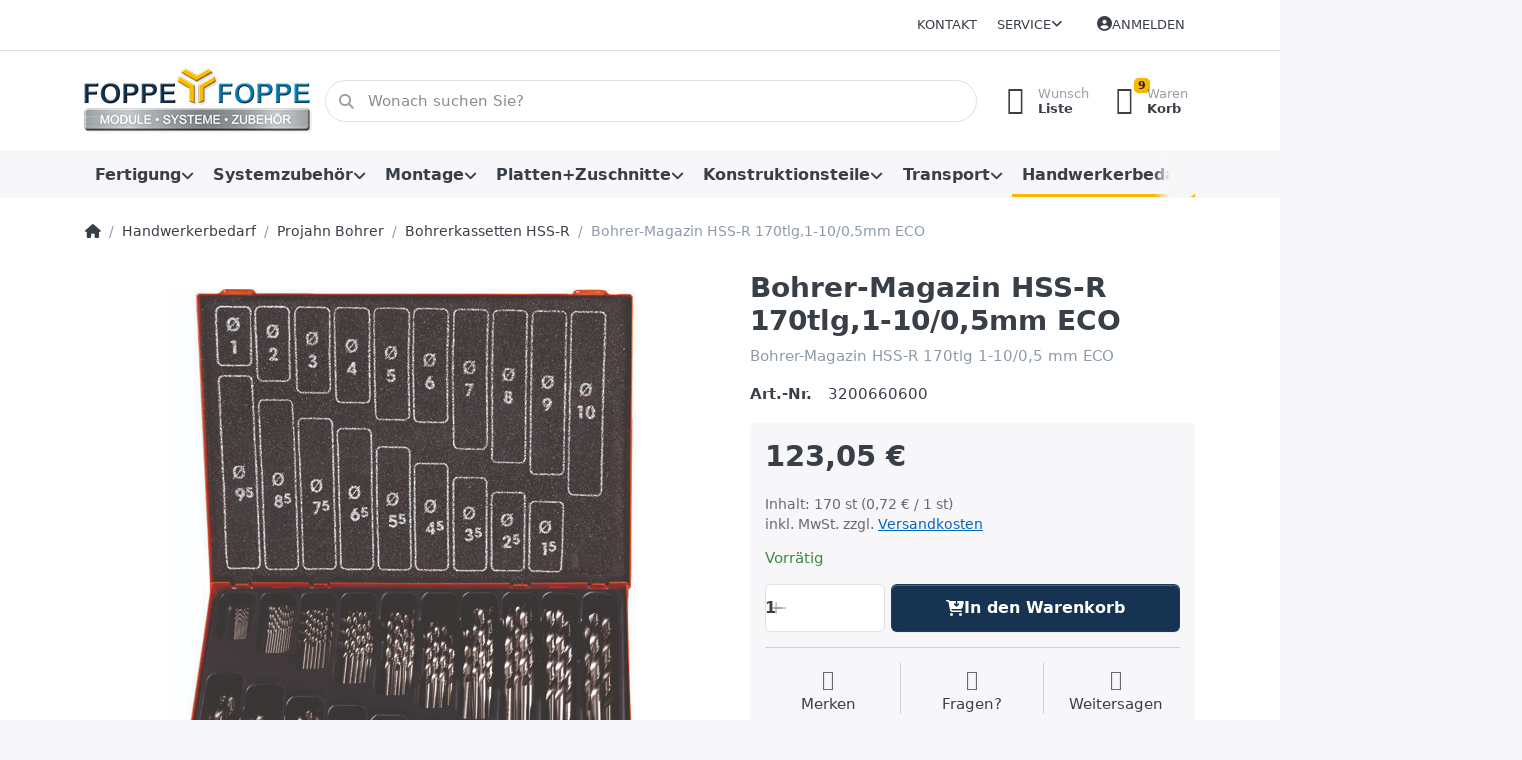

--- FILE ---
content_type: text/html; charset=utf-8
request_url: https://www.foppe-shop.com/bohrer-magazin-hss-r-170tlg-1-10/0-5mm-eco/
body_size: 59828
content:
<!DOCTYPE html>
<html data-pnotify-firstpos1="0" lang="de" dir="ltr">
<head>
    <meta charset="utf-8" />
    <meta name="viewport" content="width=device-width, initial-scale=1.0, maximum-scale=1.0, minimum-scale=1.0, user-scalable=no, viewport-fit=cover, shrink-to-fit=no" />
    <meta name="HandheldFriendly" content="true">
    <meta name="description" content="Effizient bauen mit System – FOPPE ZUBEHÖR bietet professionelles Zubehör für Fenster-, Türen- und Fassadenelemente. Schnell, günstig und zuverlässig." />
    <meta name="keywords" content="Fensterbau Zubehör, Metallbau Zubehör, Fassadenzubehör, Fensterbauer Bedarf, Türzubehör, Verglasung Zubehör, Abdichtung Fenster, Montagezubehör Fenster, FOPPE ZUBEHÖR, Zubehör Schüco, Zubehör Heroal, Glasfalzeinlagen, T-Verbinder, Eckverbinder, Aluminium Fenster Zubehör" />
    <meta name="generator" content="Smartstore 5.1.0.0" />
    <meta property="sm:root" content="/" />
    <meta name='__rvt' content='CfDJ8GLtw4_syLJAmdqnpyPC3EjEJxbs-7yajRKJ242Rv-lh5am0kRo8utUNne8wax-7w1g10PGbl5pBKZXoaTJgDJ9MsmcRxJGd9ggwq84enbRpS4ZlJBvgcuZwSB8bBvJBsUcXL5wrz3nYWqNPrW4ufNU' />

    <meta name='accept-language' content='de-DE'/><title itemprop="name">Mein Shop. Bohrer-Magazin HSS-R 170tlg,1-10/0,5mm ECO</title>

    


    <script>
    try {
        if (typeof navigator === 'undefined') navigator = {};
        html = document.documentElement;
        if (/Edge\/\d+/.test(navigator.userAgent)) { html.className += ' edge' }
        else if ('mozMatchesSelector' in html) { html.className += ' moz' }
        else if (/iPad|iPhone|iPod/.test(navigator.userAgent) && !window.MSStream) { html.className += ' ios' }
        else if ('webkitMatchesSelector' in html) { html.className += ' wkit' }
        else if (/constructor/i.test(window.HTMLElement)) { html.className += ' safari' };
        html.className += (this.top === this.window ? ' not-' : ' ') + 'framed';
    } catch (e) { }
</script>
    

    
    
    <link as="font" rel="preload" href="/lib/fontastic/fonts/fontastic.woff2" crossorigin />
    <link as="font" rel="preload" href="/lib/fa6/webfonts/fa-solid-900.woff2" crossorigin />
    <link as="font" rel="preload" href="/lib/fa6/webfonts/fa-regular-400.woff2" crossorigin />
    
    
        <link rel="stylesheet" href="/lib/fa6/css/all.min.css" crossorigin />
    


    
        <link href="/bundle/css/site-common.css?v=r7oApy1-c6DpFjFNk27dk1bP0zg" rel="stylesheet" type="text/css" />
    
    <link href="/themes/flex/theme.css?v=sb7qPdqRYcuMx76tMIntWsoUcFc" rel="stylesheet" type="text/css" />


    
        <script src="/bundle/js/jquery.js?v=OxC7XZSbLRDNnvS-7wxIbyZg3E4"></script>
    <script data-origin="client-res">
	window.Res = {
"Common.Notification": "Benachrichtigung","Common.Close": "Schlie\u00DFen","Common.On": "An","Common.OK": "OK","Common.Cancel": "Abbrechen","Common.Off": "Aus","Common.Exit": "Beenden","Common.CtrlKey": "Strg","Common.ShiftKey": "Umschalt","Common.AltKey": "Alt","Common.DelKey": "Entf","Common.EnterKey": "Eingabe","Common.EscKey": "Esc","Common.DontAskAgain": "Nicht mehr fragen","Common.DontShowAgain": "Nicht mehr anzeigen","Products.Longdesc.More": "Mehr anzeigen","Products.Longdesc.Less": "Weniger anzeigen","Jquery.Validate.Email": "Bitte geben Sie eine g\u00FCltige E-Mail-Adresse ein.","Jquery.Validate.Required": "Diese Angabe ist erforderlich.","Jquery.Validate.Remote": "Bitte korrigieren Sie dieses Feld.","Jquery.Validate.Url": "Bitte geben Sie eine g\u00FCltige URL ein.","Jquery.Validate.Date": "Bitte geben Sie ein g\u00FCltiges Datum ein.","Jquery.Validate.DateISO": "Bitte geben Sie ein g\u00FCltiges Datum (nach ISO) ein.","Jquery.Validate.Number": "Bitte geben Sie eine g\u00FCltige Nummer ein.","Jquery.Validate.Digits": "Bitte geben Sie nur Ziffern ein.","Jquery.Validate.Creditcard": "Bitte geben Sie eine g\u00FCltige Kreditkartennummer ein.","Jquery.Validate.Equalto": "Wiederholen Sie bitte die Eingabe.","Jquery.Validate.Maxlength": "Bitte geben Sie nicht mehr als {0} Zeichen ein.","Jquery.Validate.Minlength": "Bitte geben Sie mindestens {0} Zeichen ein.","Jquery.Validate.Rangelength": "Die L\u00E4nge der Eingabe darf minimal {0} und maximal {1} Zeichen lang sein.","jquery.Validate.Range": "Bitte geben Sie einen Wert zwischen {0} und {1} ein.","Jquery.Validate.Max": "Bitte geben Sie einen Wert kleiner oder gleich {0} ein.","Jquery.Validate.Min": "Bitte geben Sie einen Wert gr\u00F6\u00DFer oder gleich {0} ein.","Admin.Common.AreYouSure": "Sind Sie sicher?","Admin.Common.AskToProceed": "M\u00F6chten Sie fortfahren?","FileUploader.Dropzone.Message": "Zum Hochladen Dateien hier ablegen oder klicken","FileUploader.Dropzone.DictDefaultMessage": "Dateien zum Hochladen hier ablegen","FileUploader.Dropzone.DictFallbackMessage": "Ihr Browser unterst\u00FCtzt keine Datei-Uploads per Drag\u0027n\u0027Drop.","FileUploader.Dropzone.DictFallbackText": "Bitte benutzen Sie das untenstehende Formular, um Ihre Dateien wie in l\u00E4ngst vergangenen Zeiten hochzuladen.","FileUploader.Dropzone.DictFileTooBig": "Die Datei ist zu gro\u00DF ({{filesize}}MB). Maximale Dateigr\u00F6\u00DFe: {{maxFilesize}}MB.","FileUploader.Dropzone.DictInvalidFileType": "Dateien dieses Typs k\u00F6nnen nicht hochgeladen werden.","FileUploader.Dropzone.DictResponseError": "Der Server gab die Antwort {{statusCode}} zur\u00FCck.","FileUploader.Dropzone.DictCancelUpload": "Upload abbrechen","FileUploader.Dropzone.DictUploadCanceled": "Upload abgebrochen.","FileUploader.Dropzone.DictCancelUploadConfirmation": "Sind Sie sicher, dass Sie den Upload abbrechen wollen?","FileUploader.Dropzone.DictRemoveFile": "Datei entfernen","FileUploader.Dropzone.DictMaxFilesExceeded": "Sie k\u00F6nnen keine weiteren Dateien hochladen.","FileUploader.StatusWindow.Uploading.File": "Datei wird hochgeladen","FileUploader.StatusWindow.Uploading.Files": "Dateien werden hochgeladen","FileUploader.StatusWindow.Complete.File": "Upload abgeschlossen","FileUploader.StatusWindow.Complete.Files": "Uploads abgeschlossen","FileUploader.StatusWindow.Canceled.File": "Upload abgebrochen","FileUploader.StatusWindow.Canceled.Files": "Uploads abgebrochen",    };

    window.ClientId = "30a7ac1a-b4bc-4be5-ad0b-74ba967ff8b9";
</script>

    <link rel="canonical" href="https://www.foppe-shop.com/bohrer-magazin-hss-r-170tlg-1-10/0-5mm-eco/" />
    <link as="image" rel="preload" href="//www.foppe-shop.com/media/12/content/logo_allg_signatur%20-%20Kopie.png" />
    <script data-origin='globalization'>document.addEventListener('DOMContentLoaded', function () { if (Smartstore.globalization) { Smartstore.globalization.culture = {"name":"de-DE","englishName":"German (Germany)","nativeName":"Deutsch (Deutschland)","isRTL":false,"language":"de","numberFormat":{",":".",".":",","pattern":[1],"decimals":3,"groupSizes":[3],"+":"+","-":"-","NaN":"NaN","negativeInfinity":"-∞","positiveInfinity":"∞","percent":{",":".",".":",","pattern":[0,0],"decimals":3,"groupSizes":[3],"symbol":"%"},"currency":{",":".",".":",","pattern":[8,3],"decimals":2,"groupSizes":[3],"symbol":"€"}},"dateTimeFormat":{"calendarName":"Gregorianischer Kalender","/":".",":":":","firstDay":1,"twoDigitYearMax":2029,"AM":["vorm.","vorm.","VORM."],"PM":["nachm.","nachm.","NACHM."],"days":{"names":["Sonntag","Montag","Dienstag","Mittwoch","Donnerstag","Freitag","Samstag"],"namesAbbr":["So","Mo","Di","Mi","Do","Fr","Sa"],"namesShort":["S","M","D","M","D","F","S"]},"months":{"names":["Januar","Februar","März","April","Mai","Juni","Juli","August","September","Oktober","November","Dezember",""],"namesAbbr":["Jan.","Feb.","März","Apr.","Mai","Juni","Juli","Aug.","Sept.","Okt.","Nov.","Dez.",""]},"patterns":{"d":"dd.MM.yyyy","D":"dddd, d. MMMM yyyy","t":"HH:mm","T":"HH:mm:ss","g":"dd.MM.yyyy HH:mm","G":"dd.MM.yyyy HH:mm:ss","f":"dddd, d. MMMM yyyy HH:mm:ss","F":"dddd, d. MMMM yyyy HH:mm:ss","M":"d. MMMM","Y":"MMMM yyyy","u":"yyyy'-'MM'-'dd HH':'mm':'ss'Z'"}}}; }; });</script><meta property='sm:pagedata' content='{"type":"category","id":"93","menuItemId":1,"entityId":93,"parentId":92}' />
    <meta property='og:site_name' content='FOPPE Direkt Versand GmbH' />
    <meta property='og:site' content='https://www.foppe-shop.com/' />
    <meta property='og:url' content='https://www.foppe-shop.com/bohrer-magazin-hss-r-170tlg-1-10/0-5mm-eco/' />
    <meta property='og:type' content='product' />
    <meta property='og:title' content='Bohrer-Magazin HSS-R 170tlg,1-10/0,5mm ECO' />
    <meta property='twitter:card' content='summary' />
    <meta property='twitter:title' content='Bohrer-Magazin HSS-R 170tlg,1-10/0,5mm ECO' />

        <meta property='og:description' content='Bohrer-Magazin HSS-R 170tlg&amp;#xA;1-10/0,5 mm ECO' />
        <meta property='twitter:description' content='Bohrer-Magazin HSS-R 170tlg&amp;#xA;1-10/0,5 mm ECO' />

        <meta property='og:image' content='https://www.foppe-shop.com/media/192923/catalog/products/Bohrer-Magazin_HSS-R_170tlg_1-10_0_5mm_ECO_01eda7d601384b425db18c6061e26678c2.jpg' />
        <meta property='og:image:type' content='image/jpeg' />
        <meta property='twitter:image' content='https://www.foppe-shop.com/media/192923/catalog/products/Bohrer-Magazin_HSS-R_170tlg_1-10_0_5mm_ECO_01eda7d601384b425db18c6061e26678c2.jpg' />
            <meta property='og:image:alt' content='Bild von Bohrer-Magazin HSS-R 170tlg,1-10/0,5mm ECO' />
            <meta property='twitter:image:alt' content='Bild von Bohrer-Magazin HSS-R 170tlg,1-10/0,5mm ECO' />
            <meta property='og:image:width' content='776' />
            <meta property='og:image:height' content='1000' />

    


    
    
    
<meta name='robots' content='index, follow' />

    <script src="/js/smartstore.globalization.adapter.js"></script>

    

    <link rel="shortcut icon" href='//www.foppe-shop.com/media/30435/content/favicon.ico?v=5.1' />





</head>

<body class="lyt-cols-1">
    
    

<div id="page">
    <div class="canvas-blocker canvas-slidable"></div>

    <div class="page-main canvas-slidable">

        <header id="header">
            <div class="menubar-section d-none d-lg-block menubar-light">
                <div class="container menubar-container">
                    



<nav class="menubar navbar navbar-slide">
    <nav class="menubar-group ml-0">
    </nav>

    <nav class="menubar-group ml-auto">
        

            <a class="menubar-link" href="/contactus/">Kontakt</a>

        


<div class="cms-menu cms-menu-dropdown" data-menu-name="helpandservice">
    <div class="dropdown">
        <a data-toggle="dropdown" aria-haspopup="true" aria-expanded="false" href="#" rel="nofollow" class="menubar-link">
            <span>Service</span>
            <i class="fal fa-angle-down menubar-caret"></i>
        </a>
        <div class="dropdown-menu dropdown-menu-left">
                <a href="/newproducts/" class="dropdown-item menu-link">
                    <span>Neu eingetroffen</span>
                </a>
                <a href="/recentlyviewedproducts/" class="dropdown-item menu-link">
                    <span>Zuletzt angesehen</span>
                </a>
                        <div class="dropdown-divider"></div>
                <a href="/ueber-uns/" class="dropdown-item menu-link">
                    <span>Über uns</span>
                </a>
                <a href="/versand-und-rueckgabe/" class="dropdown-item menu-link">
                    <span>Zahlungs- und Lieferbedingungen</span>
                </a>
                <a href="/agb/" class="dropdown-item menu-link">
                    <span>AGB</span>
                </a>
        </div>
    </div>
</div>

</menu>

    </nav>

    

    <nav id="menubar-my-account" class="menubar-group">
        <div class="dropdown">
            <a class="menubar-link" aria-haspopup="true" aria-expanded="false" href="/login/?returnUrl=%2Fbohrer-magazin-hss-r-170tlg-1-10%2F0-5mm-eco%2F" rel="nofollow">
                <i class="fal fa-user-circle menubar-icon"></i>

                    <span>Anmelden</span>
            </a>

        </div>
        
    </nav>

    
</nav>


                </div>
            </div>
            <div class="shopbar-section shopbar-light">
                <div class="container shopbar-container">
                    
<div class="shopbar">
    <div class="shopbar-col-group shopbar-col-group-brand">
        <div class="shopbar-col shop-logo">
            
<a class="brand" href="/">
        
        <img src='//www.foppe-shop.com/media/12/content/logo_allg_signatur%20-%20Kopie.png' alt="FOPPE Direkt Versand GmbH" title="FOPPE Direkt Versand GmbH" class="img-fluid" width="230" height="67" />
</a>

        </div>
        <div class="shopbar-col shopbar-search">
            
                


<form action="/search/" class="instasearch-form has-icon" method="get">
    <input type="text" class="instasearch-term form-control" name="q" placeholder="Wonach suchen Sie?" data-instasearch="true" data-minlength="2" data-showthumbs="true" data-url="/instantsearch/" data-origin="Search/Search" autocomplete="off" />
    
    <div class="instasearch-addon d-flex align-items-center justify-content-center">
        <button type="button" class="instasearch-clear input-clear">
            <i class="fa fa-xmark"></i>
        </button>
    </div>

    <span class="input-group-icon instasearch-icon">
        <i class="fa fa-magnifying-glass"></i>
    </span>

    <div class="instasearch-drop">
        <div class="instasearch-drop-body clearfix"></div>
    </div>

    
</form>
            
        </div>
    </div>

    <div class="shopbar-col-group shopbar-col-group-tools">
        

<div class="shopbar-col shopbar-tools" data-summary-href="/shoppingcart/cartsummary/?cart=True&amp;wishlist=True&amp;compare=False">

    <div class="shopbar-tool d-lg-none" id="shopbar-menu">
        <a class="shopbar-button" href="#" data-toggle="offcanvas" data-autohide="true" data-placement="start" data-fullscreen="false" data-disablescrolling="true" data-target="#offcanvas-menu">
            <span class="shopbar-button-icon">
                <i class="icm icm-menu"></i>
            </span>
            <span class="shopbar-button-label-sm">
                Menü
            </span>
        </a>
    </div>

    

    <div class="shopbar-tool d-lg-none" id="shopbar-user">
        <a class="shopbar-button" href="/login/">
            <span class="shopbar-button-icon">
                <i class="icm icm-user"></i>
            </span>
            <span class="shopbar-button-label-sm">
                Anmelden
            </span>
        </a>
    </div>

    

    <div class="shopbar-tool" id="shopbar-wishlist" data-target="#wishlist-tab">
        <a class="shopbar-button navbar-toggler" data-toggle="offcanvas" data-summary-href="/shoppingcart/cartsummary/?wishlist=True" data-autohide="true" data-placement="end" data-fullscreen="false" data-disablescrolling="true" data-target="#offcanvas-cart" href="/wishlist/">
            <span class="shopbar-button-icon">
                <i class="icm icm-heart"></i>
                <span class='badge badge-pill badge-counter badge-counter-ring label-cart-amount badge-warning' data-bind-to="WishlistItemsCount" style="display: none">
                    0
                </span>
            </span>
            <span class="shopbar-button-label">
                <span>Wunsch</span><br />
                <strong>Liste</strong>
            </span>
            <span class="shopbar-button-label-sm">
                Wunschliste
            </span>
        </a>
    </div>

    <div class="shopbar-tool" id="shopbar-cart" data-target="#cart-tab">
        <a class="shopbar-button navbar-toggler" data-toggle="offcanvas" data-summary-href="/shoppingcart/cartsummary/?cart=True" data-autohide="true" data-placement="end" data-fullscreen="false" data-disablescrolling="true" data-target="#offcanvas-cart" href="/cart/">
            <span class="shopbar-button-icon">
                <i class="icm icm-bag"></i>
                <span class='badge badge-pill badge-counter badge-counter-ring label-cart-amount badge-warning' data-bind-to="CartItemsCount" style="display: none">
                    0
                </span>
            </span>
            <span class="shopbar-button-label">
                <span>Waren</span><br />
                <strong>Korb</strong>
            </span>
            <span class="shopbar-button-label-sm">
                Warenkorb
            </span>
        </a>
    </div>

    
</div>




    </div>
</div>
                </div>
            </div>
            <div class="megamenu-section d-none d-lg-block">
                <nav class="navbar navbar-light">
                    <div class="container megamenu-container">
                        


<div class="megamenu simple">






<div class="cms-menu cms-menu-navbar" data-menu-name="main">
    <div class="megamenu-nav megamenu-nav--prev alpha">
        <a href="#" class="megamenu-nav-btn btn btn-icon"><i class="far fa-chevron-left"></i></a>
    </div>

    <ul class="navbar-nav nav flex-row flex-nowrap" id="menu-main">

            <li id="main-nav-item-872730" data-id="872730" class="nav-item dropdown-submenu">
                <a href="/fertigung/" aria-expanded="false" class="nav-link menu-link dropdown-toggle" data-target="#dropdown-menu-872730">
                    <span>Fertigung</span>
                </a>
            </li>
            <li id="main-nav-item-872784" data-id="872784" class="nav-item dropdown-submenu">
                <a href="/systemzubehoer/" aria-expanded="false" class="nav-link menu-link dropdown-toggle" data-target="#dropdown-menu-872784">
                    <span>Systemzubehör</span>
                </a>
            </li>
            <li id="main-nav-item-872846" data-id="872846" class="nav-item dropdown-submenu">
                <a href="/montage/" aria-expanded="false" class="nav-link menu-link dropdown-toggle" data-target="#dropdown-menu-872846">
                    <span>Montage</span>
                </a>
            </li>
            <li id="main-nav-item-872906" data-id="872906" class="nav-item dropdown-submenu">
                <a href="/platten-zuschnitte/" aria-expanded="false" class="nav-link menu-link dropdown-toggle" data-target="#dropdown-menu-872906">
                    <span>Platten&#x2B;Zuschnitte</span>
                </a>
            </li>
            <li id="main-nav-item-872913" data-id="872913" class="nav-item dropdown-submenu">
                <a href="/konstruktionsteile/" aria-expanded="false" class="nav-link menu-link dropdown-toggle" data-target="#dropdown-menu-872913">
                    <span>Konstruktionsteile</span>
                </a>
            </li>
            <li id="main-nav-item-872921" data-id="872921" class="nav-item dropdown-submenu">
                <a href="/transport/" aria-expanded="false" class="nav-link menu-link dropdown-toggle" data-target="#dropdown-menu-872921">
                    <span>Transport</span>
                </a>
            </li>
            <li id="main-nav-item-872931" data-id="872931" class="nav-item dropdown-submenu expanded">
                <a href="/handwerkerbedarf/" aria-expanded="false" class="nav-link menu-link dropdown-toggle" data-target="#dropdown-menu-872931">
                    <span>Handwerkerbedarf</span>
                </a>
            </li>
            <li id="main-nav-item-872961" data-id="872961" class="nav-item dropdown-submenu">
                <a href="/bauelemente-2/" aria-expanded="false" class="nav-link menu-link dropdown-toggle" data-target="#dropdown-menu-872961">
                    <span>Bauelemente</span>
                </a>
            </li>

    </ul>

    <div class="megamenu-nav megamenu-nav--next omega">
        <a href="#" class="megamenu-nav-btn btn btn-icon"><i class="far fa-chevron-right"></i></a>
    </div>
</div></div>

<div class="megamenu-dropdown-container simple">
        <div id="dropdown-menu-872730" data-id="872730">
<div class='dropdown-menu'>            <a href="/oberflaechenschutzfolie/" id="dropdown-item-872731" data-id="872731" class="dropdown-item">
                <span>Oberflächenschutzfolie</span>
            </a>
            <a href="/kleber-reiniger-2/" id="dropdown-item-872734" data-id="872734" class="dropdown-item">
                <span>Kleber, Reiniger</span>
            </a>
            <a href="/unterbauprofile/" id="dropdown-item-872754" data-id="872754" class="dropdown-item">
                <span>Unterbauprofile</span>
            </a>
            <a href="/befestigung/" id="dropdown-item-872772" data-id="872772" class="dropdown-item">
                <span>Befestigung</span>
            </a>
            <a href="/hilfsmittel/" id="dropdown-item-872776" data-id="872776" class="dropdown-item">
                <span>Hilfsmittel</span>
            </a>
            <a href="/fluegelschutz-fuer-fenster/" id="dropdown-item-872782" data-id="872782" class="dropdown-item">
                <span>Flügelschutz für Fenster</span>
            </a>
            <a href="/foppe-produkt-und-leistungskatalog/" id="dropdown-item-872783" data-id="872783" class="dropdown-item">
                <span>FOPPE Produkt- und Leistungskatalog</span>
            </a>
</div>        </div>
        <div id="dropdown-menu-872784" data-id="872784">
<div class='dropdown-menu'>            <a href="/fassadenbau/" id="dropdown-item-872785" data-id="872785" class="dropdown-item">
                <span>Fassadenbau</span>
            </a>
            <a href="/fensterbau/" id="dropdown-item-872797" data-id="872797" class="dropdown-item">
                <span>Fensterbau</span>
            </a>
            <a href="/sonnenschutz/" id="dropdown-item-872843" data-id="872843" class="dropdown-item">
                <span>Sonnenschutz</span>
            </a>
            <a href="/foppe-produkt-und-leistungskatalog-2/" id="dropdown-item-872845" data-id="872845" class="dropdown-item">
                <span>FOPPE Produkt- und Leistungskatalog</span>
            </a>
</div>        </div>
        <div id="dropdown-menu-872846" data-id="872846">
<div class='dropdown-menu'>            <a href="/verglasung/" id="dropdown-item-872847" data-id="872847" class="dropdown-item">
                <span>Verglasung</span>
            </a>
            <a href="/befestigung-2/" id="dropdown-item-872848" data-id="872848" class="dropdown-item">
                <span>Befestigung</span>
            </a>
            <a href="/abstuetzung/" id="dropdown-item-872858" data-id="872858" class="dropdown-item">
                <span>Abstützung</span>
            </a>
            <a href="/abdichtung/" id="dropdown-item-872871" data-id="872871" class="dropdown-item">
                <span>Abdichtung</span>
            </a>
            <a href="/pu-schaeume/" id="dropdown-item-872885" data-id="872885" class="dropdown-item">
                <span>PU-Schäume</span>
            </a>
            <a href="/vorwandmontage-2/" id="dropdown-item-872893" data-id="872893" class="dropdown-item">
                <span>Vorwandmontage</span>
            </a>
            <a href="/schallschutz/" id="dropdown-item-872904" data-id="872904" class="dropdown-item">
                <span>Schallschutz</span>
            </a>
            <a href="/foppe-produkt-und-leistungskatalog-3/" id="dropdown-item-872905" data-id="872905" class="dropdown-item">
                <span>FOPPE Produkt- und Leistungskatalog</span>
            </a>
</div>        </div>
        <div id="dropdown-menu-872906" data-id="872906">
<div class='dropdown-menu'>            <a href="/phonotherm-2/" id="dropdown-item-872907" data-id="872907" class="dropdown-item">
                <span>Phonotherm</span>
            </a>
            <a href="/bg-multipro-daemmplatte/" id="dropdown-item-872911" data-id="872911" class="dropdown-item">
                <span>bg MultiPro Dämmplatte</span>
            </a>
            <a href="/bg-eps-daemmplatte/" id="dropdown-item-872912" data-id="872912" class="dropdown-item">
                <span>bg EPS Dämmplatte</span>
            </a>
</div>        </div>
        <div id="dropdown-menu-872913" data-id="872913">
<div class='dropdown-menu'>            <a href="/rohrverbinder/" id="dropdown-item-872914" data-id="872914" class="dropdown-item">
                <span>Rohrverbinder</span>
            </a>
            <a href="/verbinderzubehoer-3/" id="dropdown-item-872915" data-id="872915" class="dropdown-item">
                <span>Verbinderzubehör</span>
            </a>
            <a href="/foppe-katalog-verbinderspezialist-2/" id="dropdown-item-872920" data-id="872920" class="dropdown-item">
                <span>FOPPE Katalog Verbinderspezialist</span>
            </a>
</div>        </div>
        <div id="dropdown-menu-872921" data-id="872921">
<div class='dropdown-menu'>            <a href="/c-profile/" id="dropdown-item-872922" data-id="872922" class="dropdown-item">
                <span>C-Profile</span>
            </a>
            <a href="/auflageprofil-aus-pvc/" id="dropdown-item-872923" data-id="872923" class="dropdown-item">
                <span>Auflageprofil aus PVC</span>
            </a>
            <a href="/auflageprofil-aus-epdm/" id="dropdown-item-872924" data-id="872924" class="dropdown-item">
                <span>Auflageprofil aus EPDM</span>
            </a>
            <a href="/abstandhalter-flex-pads/" id="dropdown-item-872925" data-id="872925" class="dropdown-item">
                <span>Abstandhalter Flex-Pads</span>
            </a>
            <a href="/zellkautschuk-schwarz/" id="dropdown-item-872926" data-id="872926" class="dropdown-item">
                <span>Zellkautschuk schwarz</span>
            </a>
            <a href="/verpackungsmittel/" id="dropdown-item-872927" data-id="872927" class="dropdown-item">
                <span>Verpackungsmittel</span>
            </a>
            <a href="/fluegelschutz-fuer-fenster-2/" id="dropdown-item-872928" data-id="872928" class="dropdown-item">
                <span>Flügelschutz für Fenster</span>
            </a>
            <a href="/u-profil-kantenschutz-2/" id="dropdown-item-872929" data-id="872929" class="dropdown-item">
                <span>U-Profil Kantenschutz</span>
            </a>
            <a href="/foppe-produkt-und-leistungskatalog-5/" id="dropdown-item-872930" data-id="872930" class="dropdown-item">
                <span>FOPPE Produkt- und Leistungskatalog</span>
            </a>
</div>        </div>
        <div id="dropdown-menu-872931" data-id="872931">
<div class='dropdown-menu'>            <a href="/werkzeug-hilfsmittel/" id="dropdown-item-872932" data-id="872932" class="dropdown-item">
                <span>Werkzeug &#x2B; Hilfsmittel</span>
            </a>
            <a href="/montageklebstoff/" id="dropdown-item-872940" data-id="872940" class="dropdown-item">
                <span>Montageklebstoff</span>
            </a>
            <a href="/projahn-bohrer/" id="dropdown-item-872941" data-id="872941" class="dropdown-item">
                <span>Projahn Bohrer</span>
            </a>
            <a href="/klebeband/" id="dropdown-item-872948" data-id="872948" class="dropdown-item">
                <span>Klebeband</span>
            </a>
            <a href="/klebstoff-2/" id="dropdown-item-872949" data-id="872949" class="dropdown-item">
                <span>Klebstoff</span>
            </a>
            <a href="/reiniger-pflegemittel/" id="dropdown-item-872952" data-id="872952" class="dropdown-item">
                <span>Reiniger-Pflegemittel</span>
            </a>
            <a href="/verbandsmaterial/" id="dropdown-item-872958" data-id="872958" class="dropdown-item">
                <span>Verbandsmaterial</span>
            </a>
            <a href="/handschuhe/" id="dropdown-item-872959" data-id="872959" class="dropdown-item">
                <span>Handschuhe</span>
            </a>
            <a href="/katalog/" id="dropdown-item-872960" data-id="872960" class="dropdown-item">
                <span>Katalog</span>
            </a>
</div>        </div>
        <div id="dropdown-menu-872961" data-id="872961">
<div class='dropdown-menu'>            <a href="https://www.foppe.de/aluminium-fenster" id="dropdown-item-872962" data-id="872962" class="dropdown-item">
                <span>Fenster</span>
            </a>
            <a href="https://www.foppe.de/Haustuer" id="dropdown-item-872963" data-id="872963" class="dropdown-item">
                <span>Türen</span>
            </a>
            <a href="https://www.foppe.de/fassaden" id="dropdown-item-872964" data-id="872964" class="dropdown-item">
                <span>Fassaden</span>
            </a>
            <a href="https://www.foppe.de/schiebetueren" id="dropdown-item-872965" data-id="872965" class="dropdown-item">
                <span>Schiebeelemente</span>
            </a>
            <a href="https://www.foppe-shop.com/foppe-vorabzarge-2/" id="dropdown-item-872966" data-id="872966" class="dropdown-item">
                <span>FOPPE Vorabzarge</span>
            </a>
            <a href="/foppe-baustellentuer-2/" id="dropdown-item-872967" data-id="872967" class="dropdown-item">
                <span>FOPPE Baustellentür</span>
            </a>
</div>        </div>

    
</div>


<script>
    $(function () {
        $(".megamenu-container").megaMenu();
    });
</script>
                    </div>
                </nav>
            </div>
        </header>

        <div id="content-wrapper">

            



            

            <section id="content" class="container">
                

                




<div class="breadcrumb-container d-none d-md-flex flex-wrap align-items-center mb-4">
    <ol class="breadcrumb mb-0" itemscope itemtype="http://schema.org/BreadcrumbList">
        <li class="breadcrumb-item" itemprop="itemListElement" itemscope itemtype="http://schema.org/ListItem">
            <a title="Home" itemprop="item" href="/">
                <meta itemprop="name" content="Startseite">
                <meta itemprop="position" content="1">
                <i class="fa fa-home"></i>
            </a>
        </li>
            <li class="breadcrumb-item" itemprop="itemListElement" itemscope itemtype="http://schema.org/ListItem">
                    <a href="/handwerkerbedarf/" title="Handwerkerbedarf" itemprop="item"><meta itemprop="position" content="2"><span itemprop="name" dir="auto">Handwerkerbedarf</span></a>
            </li>
            <li class="breadcrumb-item" itemprop="itemListElement" itemscope itemtype="http://schema.org/ListItem">
                    <a href="/projahn-bohrer/" title="Projahn Bohrer" itemprop="item"><meta itemprop="position" content="3"><span itemprop="name" dir="auto">Projahn Bohrer</span></a>
            </li>
            <li class="breadcrumb-item" itemprop="itemListElement" itemscope itemtype="http://schema.org/ListItem">
                    <a href="/bohrerkassetten-hss-r/" title="Bohrerkassetten  HSS-R" itemprop="item"><meta itemprop="position" content="4"><span itemprop="name" dir="auto">Bohrerkassetten  HSS-R</span></a>
            </li>
    </ol>
    <div class="breadcrumb-item active">
        <span>Bohrer-Magazin HSS-R 170tlg,1-10/0,5mm ECO</span>
    </div>
</div>



                <div id="content-body" class="row">


                    <div id="content-center" class="col-lg-12">
                        
                        





<div class="page product-details-page" itemscope itemtype="http://schema.org/Product">
    
    
    <article class="pd page-body">

        <div id="main-update-container" class="update-container" data-url="/product/updateproductdetails/?productId=3768&amp;bundleItemId=0" data-id="3768">
            <form method="post" id="pd-form" action="/bohrer-magazin-hss-r-170tlg-1-10/0-5mm-eco/">
                <!-- Top Content: Picture, Description, Attrs, Variants, Bundle Items, Price etc. -->
                <section class="row pd-section pd-section-top">
                    <!-- Picture -->
                    <div class="col-12 col-md-6 col-lg-7 pd-data-col">
                        <div class="pd-data-col-inner">
                            

                            <div id="pd-gallery-container">
                                

<div id="pd-gallery-container-inner">
    <div id="pd-gallery" class="mb-3">
        




<div class="gal-box">
    <!-- Thumbnail navigation -->
    <div class="gal-nav-cell gal-nav-hidden">
        <div class="gal-nav">
            <div class="gal-list">
                <div class="gal-track" itemscope itemtype="http://schema.org/ImageGallery">
                        <div class="gal-item" itemprop="associatedMedia" itemscope itemtype="http://schema.org/ImageObject">
                            <a class="gal-item-viewport"
                               itemprop="contentUrl"
                               href="//www.foppe-shop.com/media/192923/catalog/products/Bohrer-Magazin_HSS-R_170tlg_1-10_0_5mm_ECO_01eda7d601384b425db18c6061e26678c2.jpg"
                               data-type="image"
                               data-width="776"
                               data-height="1000"
                               data-medium-image="//www.foppe-shop.com/media/192923/catalog/products/Bohrer-Magazin_HSS-R_170tlg_1-10_0_5mm_ECO_01eda7d601384b425db18c6061e26678c2.jpg?size=600"
                               title="Bohrer-Magazin HSS-R 170tlg,1-10/0,5mm ECO, Bild 1 groß"
                               data-picture-id="192923">
                                <img class="gal-item-content file-img" alt="Bild von Bohrer-Magazin HSS-R 170tlg,1-10/0,5mm ECO" title="Bohrer-Magazin HSS-R 170tlg,1-10/0,5mm ECO, Bild 1 groß" src="//www.foppe-shop.com/media/192923/catalog/products/Bohrer-Magazin_HSS-R_170tlg_1-10_0_5mm_ECO_01eda7d601384b425db18c6061e26678c2.jpg?size=72" />
                            </a>
                        </div>
                </div>
            </div>
        </div>
    </div>

    <!-- Picture -->
    <div class="gal-cell">
        <div class="gal">
                    <div class="gal-item">
                        <a class="gal-item-viewport" href="//www.foppe-shop.com/media/192923/catalog/products/Bohrer-Magazin_HSS-R_170tlg_1-10_0_5mm_ECO_01eda7d601384b425db18c6061e26678c2.jpg"
                           data-thumb-image="//www.foppe-shop.com/media/192923/catalog/products/Bohrer-Magazin_HSS-R_170tlg_1-10_0_5mm_ECO_01eda7d601384b425db18c6061e26678c2.jpg?size=72"
                           data-medium-image="//www.foppe-shop.com/media/192923/catalog/products/Bohrer-Magazin_HSS-R_170tlg_1-10_0_5mm_ECO_01eda7d601384b425db18c6061e26678c2.jpg?size=600"
                           data-picture-id="192923">
                                <img class="gal-item-content file-img" data-zoom="//www.foppe-shop.com/media/192923/catalog/products/Bohrer-Magazin_HSS-R_170tlg_1-10_0_5mm_ECO_01eda7d601384b425db18c6061e26678c2.jpg" data-zoom-width="776" data-zoom-height="1000" alt="Bild von Bohrer-Magazin HSS-R 170tlg,1-10/0,5mm ECO" title="Bohrer-Magazin HSS-R 170tlg,1-10/0,5mm ECO" itemprop="image" src="//www.foppe-shop.com/media/192923/catalog/products/Bohrer-Magazin_HSS-R_170tlg_1-10_0_5mm_ECO_01eda7d601384b425db18c6061e26678c2.jpg?size=600" />
                        </a>
                    </div>
        </div>
    </div>
</div>



    </div>
</div>
                            </div>

                            
                        </div>
                    </div>

                    <!-- Sidebar: Info, Price, Buttons etc. -->
                    <aside class="col-12 col-md-6 col-lg-5 pd-info-col">
                        <div class="zoom-window-container"></div>

                        

                        


<div class="pd-info pd-group">
    <meta itemprop="sku" content="3200660600" />
    
    

    <!-- Brand -->
    

    <!-- Title -->
    <div class="page-title">
        <h1 class="pd-name" itemprop="name">
Bohrer-Magazin HSS-R 170tlg,1-10/0,5mm ECO        </h1>
    </div>

    <!-- Short description -->
        <div class="pd-description" itemprop="description">
            Bohrer-Magazin HSS-R 170tlg
1-10/0,5 mm ECO
        </div>
</div>

<!-- Review Overview -->


                        

                            
                            <!-- Product attributes (SKU, EAN, Weight etc.) -->
                            <div class="pd-attrs-container" data-partial="Attrs">
                                


<table class="pd-attrs pd-group">
    
    <tr class="pd-attr-sku">
        <td>Art.-Nr.</td>
        <td itemprop="sku">3200660600</td>
    </tr>
    
    
    
    

    
</table>
                            </div>
                            <!-- Offer box -->
                            


<div class="pd-offer" itemprop="offers" itemscope itemtype="http://schema.org/Offer">
    <meta itemprop="itemCondition" content="http://schema.org/NewCondition" />
    <link itemprop="url" href="https://www.foppe-shop.com/bohrer-magazin-hss-r-170tlg-1-10/0-5mm-eco/" />
            <div class="pd-offer-price-container" data-partial="Price">
                


<div class="pd-offer-price">
        <div class="pd-group">
            <div class="pd-price-group mb-3">

                

                <div class="pd-finalprice">
                    <meta itemprop="priceCurrency" content="EUR" />
                    <meta itemprop="price" content="123.05" />
                    <span class="pd-finalprice-amount">
                        123,05 €
                    </span>
                    
                </div>

                
            </div>

            
        </div>
        <div class="pd-tierprices">
            <!-- Tier prices -->
            


        </div>
        <div class="pd-group">
            <!-- Pangv & legal info -->
            <div class="pd-pangv">
                Inhalt: 170 st (0,72 € / 1 st)
            </div>
            <div class="pd-legalinfo">
                inkl. MwSt.   zzgl. <a href="/versand-und-rueckgabe/">Versandkosten</a>
            </div>
        </div>
</div>
            </div>

    <div class="pd-stock-info-container" data-partial="Stock">
        


<div class="pd-stock-info pd-group">
        <meta itemprop="availability" content="http://schema.org/InStock" />
        <div class="pd-stock pd-instock">Vorrätig</div>


    
</div>
    </div>


    

    <div class="pd-offer-actions-container" data-partial="OfferActions">
            


<div class="row flex-nowrap pd-offer-actions">
            <div class="col-auto pd-offer-action-qty">
                



<div class="qty-input qty-input-spinner">
        <div class="numberinput-group input-group edit-control numberinput-centered input-group-lg" data-editor="number"><input type="number" data-step-interval="150" data-auto-select="false" data-auto-focus="false" data-qtyunit-singular="" data-qtyunit-plural="" min="1" max="9999" step="1" class="form-control numberinput" data-val="true" data-val-required="&#x27;EnteredQuantity&#x27; ist erforderlich." id="addtocart_3768_AddToCart_EnteredQuantity" name="addtocart_3768.AddToCart.EnteredQuantity" value="1" data-editor="numberinput" required /><input name="__Invariant" type="hidden" value="addtocart_3768.AddToCart.EnteredQuantity" /><span class='numberinput-formatted'></span><a href='javascript:;' class='numberinput-stepper numberinput-down' tabindex='-1'><i class='fas fa-minus'></i></a><a href='javascript:;' class='numberinput-stepper numberinput-up' tabindex='-1'><i class='fas fa-plus'></i></a></div>
</div>
            </div>
            <div class="col">
                <a class="btn btn-primary btn-lg btn-block btn-add-to-cart ajax-cart-link"
                   href="#"
                   rel="nofollow"
                   data-href='/cart/addproduct/3768/1/'
                   data-form-selector="#pd-form"
                   data-type="cart"
                   data-action="add"
                   data-toggle="offcanvas" data-target="#offcanvas-cart">
                    <i class="fa fa-cart-arrow-down d-none d-sm-inline-block d-md-none d-xl-inline-block"></i>
                    <span>In den Warenkorb</span>
                </a>
            </div>
</div>
    </div>

    


<div class="pd-actions-container">
    
    
        <div class="row sm-gutters pd-actions">
                <div class="col-4 pd-action-item">
                        <a data-href='/cart/addproduct/3768/2/' title="Auf die Wunschliste" href="#" class="pd-action-link pd-action-link-special ajax-cart-link action-add-to-wishlist" rel="nofollow" data-type="wishlist" data-action="add" data-form-selector="#pd-form">
                           <i class="pd-action-icon icm icm-heart"></i> 
                           <span class="pd-action-label">Merken</span>
                        </a>
                </div>
                <div class="col-4 pd-action-item">
                        <a class="pd-action-link action-ask-question action-ask-question" href="javascript:void(0)"
                           data-href="/product/askquestionajax/3768/"
                           data-form-selector="#pd-form" rel="nofollow" title="Fragen zum Artikel?">
                           <i class="pd-action-icon icm icm-envelope"></i> 
                           <span class="pd-action-label">Fragen?</span>
                        </a>
                </div>
                <div class="col-4 pd-action-item">
                        <a class="pd-action-link action-bullhorn" href="/product/emailafriend/3768/" rel="nofollow">
                            <i class="pd-action-icon icm icm-bullhorn"></i>
                            <span class="pd-action-label">Weitersagen</span>
                        </a>
                </div>
        </div>
</div>


</div>





                        <!-- Available payment methods -->
                        

                        <!-- social share -->
                        


                    </aside>
                </section>

                
            <input name="__RequestVerificationToken" type="hidden" value="CfDJ8GLtw4_syLJAmdqnpyPC3EjEJxbs-7yajRKJ242Rv-lh5am0kRo8utUNne8wax-7w1g10PGbl5pBKZXoaTJgDJ9MsmcRxJGd9ggwq84enbRpS4ZlJBvgcuZwSB8bBvJBsUcXL5wrz3nYWqNPrW4ufNU" /></form>
        </div>

        <!-- Bottom Content: Full Description, Specification, Review etc. -->
        <section class="pd-section pd-section-bottom">
            <!-- Tabs -->
            


<div class="pd-tabs tabbable tabs-autoselect nav-responsive" id="pd-tabs" data-tabselector-href="/state/setselectedtab/"><ul class="nav nav-tabs nav-tabs-line nav-tabs-line-dense d-none"><li class="nav-item"><a class="nav-link active" data-loaded="true" data-toggle="tab" href="#pd-tabs-0"><span class="tab-caption">Beschreibung</span></a></li></ul><div class="tab-content">
<div aria-labelledby="pd-tabs-0-tab" class="tab-pane fade show nav-collapsible active" data-tab-name="pd-full-desc" id="pd-tabs-0" role="tabpanel"><h5 aria-expanded="true" class="nav-toggler" data-target="#collapse-pd-tabs-0" data-toggle="collapse">Beschreibung</h5><div class="nav-collapse collapse show" id="collapse-pd-tabs-0">
            <div itemprop="description" class="long-text html-editor-content">
                <div class="more-less" data-max-height="260"><div class="more-block">
                    Bohrer-Magazin HSS-R 170tlg
1-10/0,5 mm ECO
                </div></div>
            </div>
        </div></div></div>
<input type='hidden' class='loaded-tab-name' name='LoadedTabs' value='pd-full-desc' />
</div>
            

            <!-- Tags -->
            


            

            <!-- Related products -->
            


            

            <!-- Products also purchased -->
            


            
        </section>
    </article>

    
    
</div>


                        
                    </div>


                    
                </div>
            </section>
        </div>

        

        
            



<footer id="footer" class="footer-light">

    

    

    <div class="footer-main-wrapper">
        <div class="container footer-main">
            <div class="row sm-gutters">

                <div class="col-md-4 col-lg-3">
                    <nav class="footer-links nav-collapsible">
                        <h4 class="footer-title nav-toggler collapsed" data-toggle="collapse" data-target="#footer-info" aria-controls="footer-info" aria-expanded="false">
                            Informationen
                        </h4>
                        <div class="collapse nav-collapse" id="footer-info">
                            


<div class="cms-menu cms-menu-linklist" data-menu-name="footerinformation">
    <ul class="list-unstyled">
            <li>
                <a href="/newproducts/" class="menu-link">

                    <span>Neu eingetroffen</span>
                </a>
            </li>
            <li>
                <a href="/recentlyviewedproducts/" class="menu-link">

                    <span>Zuletzt angesehen</span>
                </a>
            </li>
    </ul>
</div></menu>
                        </div>
                    </nav>
                </div>

                <div class="col-md-4 col-lg-3">
                    <nav class="footer-links nav-collapsible">
                        <h4 class="footer-title nav-toggler collapsed" data-toggle="collapse" data-target="#footer-service" aria-controls="footer-service" aria-expanded="false">
                            <span class="d-none d-md-block">Service</span>
                            <span class="d-md-none">Service, Versand &amp; Zahlung</span>
                        </h4>
                        <div class="collapse nav-collapse" id="footer-service">
                            


<div class="cms-menu cms-menu-linklist" data-menu-name="footerservice">
    <ul class="list-unstyled">
            <li>
                <a href="/contactus/" class="menu-link">

                    <span>Kontakt</span>
                </a>
            </li>
            <li>
                <a href="/versand-und-rueckgabe/" class="menu-link">

                    <span>Zahlungs- und Lieferbedingungen</span>
                </a>
            </li>
            <li>
                <a href="/cookiemanager/" class="menu-link cookie-manager">

                    <span>Cookie Manager</span>
                </a>
            </li>
    </ul>
</div></menu>
                        </div>
                    </nav>
                </div>

                <div class="col-md-4 col-lg-3">
                    <nav class="footer-links company nav-collapsible">
                        <h4 class="footer-title nav-toggler collapsed" data-toggle="collapse" data-target="#footer-company" aria-controls="footer-company" aria-expanded="false">
                            <span class="d-none d-md-block">Firma</span>
                            <span class="d-md-none">Firma, Impressum &amp; Datenschutz</span>
                        </h4>
                        <div class="collapse nav-collapse" id="footer-company">
                            


<div class="cms-menu cms-menu-linklist" data-menu-name="footercompany">
    <ul class="list-unstyled">
            <li>
                <a href="/ueber-uns/" class="menu-link">

                    <span>Über uns</span>
                </a>
            </li>
            <li>
                <a href="/impressum/" class="menu-link">

                    <span>Impressum</span>
                </a>
            </li>
            <li>
                <a href="/datenschutz/" class="menu-link">

                    <span>Datenschutzerklärung</span>
                </a>
            </li>
            <li>
                <a href="/agb/" class="menu-link">

                    <span>AGB</span>
                </a>
            </li>
    </ul>
</div></menu>
                        </div>
                    </nav>
                </div>

                <div class="col-12 col-lg-3">
                    

                    <div class="row gx-md-4 gy-md-3">
                        <div class="col-12 col-md col-lg-12">
                            <div class="footer-newsletter nav-collapsible" data-subscription-url="/newsletter/subscribe/" data-subscription-failure="Die Abonnierung bzw. Abbestellung ist fehlgeschlagen.">
                                <h4 class="footer-title nav-toggler collapsed" data-toggle="collapse" data-target="#footer-newsletter" aria-controls="footer-newsletter" aria-expanded="false">Newsletter abonnieren</h4>
                                <div class="collapse nav-collapse" id="footer-newsletter">
                                    <div id="newsletter-subscribe-block">
                                        <div class="input-group has-icon shadow-xs rounded-pill mb-2">
                                            <input class="rounded-start-pill form-control" placeholder="E-Mail" type="text" id="newsletter-email" name="NewsletterEmail" value="" />
                                            <span class="input-group-icon text-muted" style="--inline-icon-offset: 4px">
                                                <i class="far fa-envelope"></i>
                                            </span>
                                            <span class="input-group-append">
                                                <span class="input-group-inline-addon rounded-end-pill">
                                                    <button id="newsletter-subscribe-button" class="btn btn-primary">
                                                        <span>Absenden</span>
                                                    </button>
                                                </span>
                                            </span>
                                        </div>

                                        <div class="mb-2">
                                            <div class="hstack">
                                                <div class="form-check form-check-inline">
                                                    <input class="form-check-input" type="radio" id="newsletter-subscribe" value="newsletter-subscribe" name="optionsRadios" checked="checked">
                                                    <label class="form-check-label" for="newsletter-subscribe">
                                                        <span>Abonnieren</span>
                                                    </label>
                                                </div>

                                                <div class="form-check form-check-inline">
                                                    <input class="form-check-input" type="radio" id="newsletter-unsubscribe" value="newsletter-unsubscribe" name="optionsRadios">
                                                    <label class="form-check-label" for="newsletter-unsubscribe">
                                                        <span>Abbestellen</span>
                                                    </label>
                                                </div>
                                            </div>
                                        </div>

                                        


<div class="form-group gdpr-consent mb-0 small">
    <div class="form-check mb-0">
        <input class="gdpr-consent-check form-check-input" data-form-type="consent,privacy_policy" type="checkbox" data-val="true" data-val-required="&#x27;GdprConsent&#x27; ist erforderlich." id="gdpr-consent-959231897" name="GdprConsent" value="true" /><input name="GdprConsent" type="hidden" value="false" />
        <label class="form-check-label" for="gdpr-consent-959231897">
            Mit den Bestimmungen zum <a href="/datenschutz/">Datenschutz</a> bin ich einverstanden
        </label>
    </div>
    <span class="field-validation-valid" data-valmsg-for="GdprConsent" data-valmsg-replace="true"></span>
</div>


                                        <span class="field-validation-valid" data-valmsg-for="NewsletterEmail" data-valmsg-replace="true"></span>

                                    </div>
                                    <div id="newsletter-result-block" class="alert alert-success d-none mt-2"></div>
                                </div>
                            </div>
                        </div>

                        
                    </div>

                    
                </div>
            </div>
        </div>
    </div>

    

    <div class="footer-bottom-wrapper">
        <div class="container footer-bottom">
            <div class="hstack column-gap-3 row-gap-1 justify-content-between flex-wrap flex-md-nowrap">
                <div>
                    * Alle Preise inkl. MwSt., zzgl. <a href='/versand-und-rueckgabe/'>Versandkosten</a>
                </div>

                <div>
                    <a href='https://www.smartstore.com/' class='sm-hint' target='_blank'><strong>Shopsoftware</strong></a> by SmartStore AG &copy; 2026
                </div>

                <div>
                    Copyright &copy; 2026 FOPPE Direkt Versand GmbH. Alle Rechte vorbehalten.
                </div>
            </div>
        </div>
    </div>
</footer>

        

        
    </div>

    <a href="#" id="scroll-top" class="scrollto d-flex align-items-center justify-content-center shadow-sm">
        <i class="fa fa-lg fa-angle-up"></i>
    </a>
</div>



    
    <!-- Root element of PhotoSwipe -->
<div id="pswp" class="pswp" tabindex="-1" role="dialog" aria-hidden="true">
    <div class="pswp__bg"></div>
    <div class="pswp__scroll-wrap">
        <div class="pswp__container">
            <div class="pswp__item"></div>
            <div class="pswp__item"></div>
            <div class="pswp__item"></div>
        </div>
        <div class="pswp__ui pswp__ui--hidden">
            <div class="pswp__top-bar clearfix">
                <div class="pswp__counter"></div>
                <div class="pswp__zoom-controls">
                    <button class="pswp__button pswp-action pswp__button--zoom" title="Zoom in/out"></button>
                    <button class="pswp__button pswp-action pswp__button--fs" title="Toggle fullscreen"></button>
                </div>
                <button class="pswp__button pswp__button--close" title="Close (Esc)">&#215;</button>
                <!-- Preloader demo http://codepen.io/dimsemenov/pen/yyBWoR -->
                <!-- element will get class pswp__preloader--active when preloader is running -->
                <div class="pswp__preloader">
                    <div class="pswp__preloader__icn">
                        <div class="pswp__preloader__cut">
                            <div class="pswp__preloader__donut"></div>
                        </div>
                    </div>
                </div>
            </div>
            <button class="pswp__button pswp-arrow pswp__button--arrow--left" title="Previous (arrow left)"></button>
            <button class="pswp__button pswp-arrow pswp__button--arrow--right" title="Next (arrow right)"></button>
            <div class="pswp__caption">
                <div class="pswp__caption__center"></div>
            </div>
        </div>
    </div>
</div>


    
        <script src="/bundle/js/site.js?v=Ti47aAlD86e1j7ZAwm1zkuh0Qow"></script>
        <script src="/lib/select2/js/i18n/de.js" charset="UTF-8"></script>
        <script src="/lib/moment/locale/de.js" charset="UTF-8"></script>
    <script src="/Modules/Smartstore.PayPal/js/paypal.utils.js?v=5.1.0.0.1"></script><script src="/bundle/js/smart-gallery.js?v=8Yr11TJxHvnjIvwhJC2YxsVkLBY"></script><script data-origin="product-detail-offer">
    // Ask question
    $(document).on('click', '.action-ask-question', function (e) {
        e.preventDefault();
        const el = $(this);
		const form = el.data('form-selector');
		if (form) {
			const href = el.data('href');
            $.ajax({
				cache: false,
                url: href,
                data: $(form).serialize(),
                success: function (response) {
					// Redirect to ask question get action
					if (response.redirect)
						location.href = response.redirect;
				}
            });
        }
    });
</script><script data-origin="product-detail">
    $(function () {
        var settings = {
            galleryStartIndex: 0,
            enableZoom: toBool('True')
        };

    	$('#pd-form').productDetail(settings);
    });
</script>
    <script src='https://www.paypal.com/sdk/js?client-id=Adc8PG3wEwa2vFT2OPl31lUP59mvHrpqmMazF_Th208fYHi-lC8wq6rCSuewyTWwbvG2X2Qyfpc0lg20&currency=EUR&integration-date=2021-04-13&components=messages,buttons,hosted-fields,funding-eligibility&enable-funding=paylater&intent=capture&locale=de_DE' data-partner-attribution-id='SmartStore_Cart_PPCP' data-client-token='' async id='paypal-js'></script>
    <aside id="offcanvas-menu" class="offcanvas offcanvas-shadow" data-blocker="true" data-overlay="true">
        <div class="offcanvas-content">
            <div id="offcanvas-menu-container" data-url="/menu/offcanvas/">
            </div>
        </div>
    </aside>

    <aside id="offcanvas-cart" class="offcanvas offcanvas-lg offcanvas-shadow offcanvas-end" data-lg="true" data-blocker="true" data-overlay="true">
        <div class="offcanvas-content">
            



<div class="offcanvas-cart-header offcanvas-tabs">
    <ul class="nav nav-tabs nav-tabs-line row no-gutters" role="tablist">
        <li class="nav-item col">
            <a id="cart-tab" class="nav-link" data-toggle="tab" href="#occ-cart" role="tab" data-url="/shoppingcart/offcanvasshoppingcart/">
                <span class="title">Warenkorb</span>
                <span class="badge badge-pill badge-counter label-cart-amount badge-warning" data-bind-to="CartItemsCount" style="display:none">0</span>
            </a>
        </li>
        <li class="nav-item col">
            <a id="wishlist-tab" class="nav-link" data-toggle="tab" href="#occ-wishlist" role="tab" data-url="/shoppingcart/offcanvaswishlist/">
                <span class="title">Wunschliste</span>
                <span class="badge badge-pill badge-counter label-cart-amount badge-warning" data-bind-to="WishlistItemsCount" style="display:none">0</span>
            </a>
        </li>
        
    </ul>
</div>

<div class="offcanvas-cart-content">
    <form id="offcanvas-cart-form">
        <div class="tab-content">
            <div class="tab-pane fade" id="occ-cart" role="tabpanel"></div>
            <div class="tab-pane fade" id="occ-wishlist" role="tabpanel"></div>
            
        </div>
    </form>
</div>

        </div>
    </aside>
    <script src="/js/public.offcanvas-cart.js"></script>

</body>
</html>
